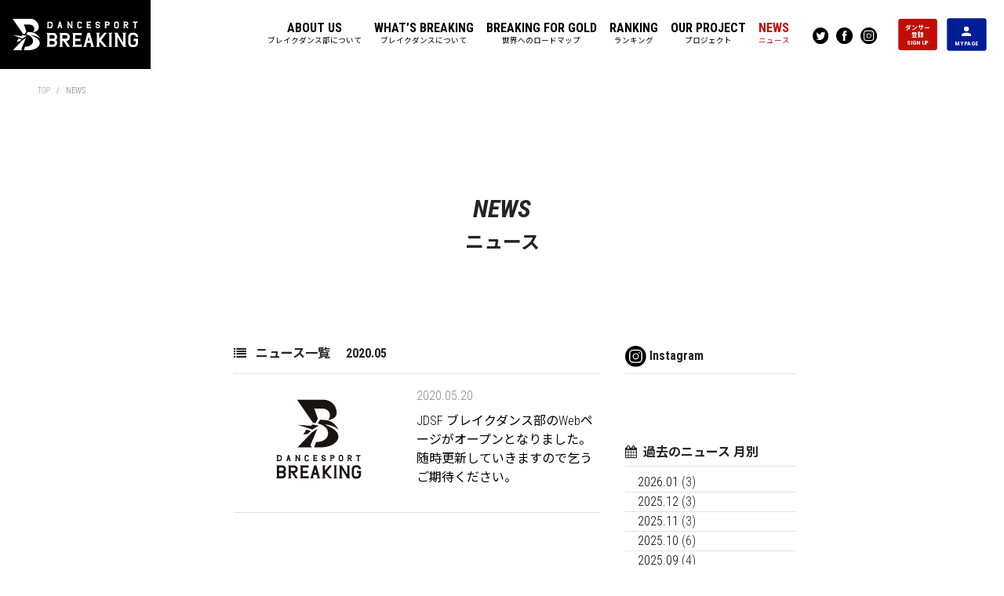

--- FILE ---
content_type: text/html; charset=UTF-8
request_url: https://breaking.jdsf.jp/2020/05/?post_type=news
body_size: 10989
content:
<!DOCTYPE html>
<html lang="ja">
<head>
    <meta charset="utf-8">
    
    <meta charset="utf-8">
    <meta name="viewport" content="width=device-width, initial-scale=1, shrink-to-fit=no">
    <link rel="shortcut icon" href="https://breaking.jdsf.jp/wp/wp-content/themes/jdsf/images/jdsf.ico" />
    <!-- <link href="https://fonts.googleapis.com/css2?family=Noto+Sans+JP:wght@400;900&display=swap" rel="stylesheet"> -->
    <link href="https://fonts.googleapis.com/css2?family=Noto+Sans+JP:wght@100;300;400;500;700;900&display=swap" rel="stylesheet" defer >
    <link href="https://fonts.googleapis.com/css2?family=Roboto+Condensed:ital,wght@0,300;0,700;1,700&display=swap" rel="stylesheet" defer >
    <link rel="stylesheet" href="https://stackpath.bootstrapcdn.com/bootstrap/4.3.1/css/bootstrap.min.css" integrity="sha384-ggOyR0iXCbMQv3Xipma34MD+dH/1fQ784/j6cY/iJTQUOhcWr7x9JvoRxT2MZw1T" crossorigin="anonymous" defer >
    <link href="https://stackpath.bootstrapcdn.com/font-awesome/4.7.0/css/font-awesome.min.css" rel="stylesheet" integrity="sha384-wvfXpqpZZVQGK6TAh5PVlGOfQNHSoD2xbE+QkPxCAFlNEevoEH3Sl0sibVcOQVnN" crossorigin="anonymous" defer >
    <link rel="stylesheet" href="https://breaking.jdsf.jp/wp/wp-content/themes/jdsf/css/animate.css" defer>
    <link rel="stylesheet" href="https://breaking.jdsf.jp/wp/wp-content/themes/jdsf/css/main2.css" defer>
    

    
		<!-- All in One SEO 4.8.2 - aioseo.com -->
		<title>5月, 2020 | JDSF BREAKING｜日本ダンス連盟ブレイクダンス部公式サイト</title>
	<meta name="robots" content="noindex, max-snippet:-1, max-image-preview:large, max-video-preview:-1" />
	<meta name="google-site-verification" content="72Rsm32sKZBNMUf77_8qn_beBkDR20hrhXXMJUPeSS0" />
	<link rel="canonical" href="https://breaking.jdsf.jp/2020/05/" />
	<meta name="generator" content="All in One SEO (AIOSEO) 4.8.2" />
		<meta property="og:locale" content="ja_JP" />
		<meta property="og:site_name" content="JDSF BREAKING｜日本ダンス連盟ブレイクダンス部公式サイト" />
		<meta property="og:type" content="website" />
		<meta property="og:title" content="news | JDSF BREAKING｜日本ダンス連盟ブレイクダンス部公式サイト" />
		<meta property="og:url" content="https://breaking.jdsf.jp/2020/05/" />
		<meta property="og:image" content="https://breaking.jdsf.jp/wp/wp-content/uploads/2020/07/DSB-LOGO-A-BLACK-e1594998891378.png" />
		<meta property="og:image:secure_url" content="https://breaking.jdsf.jp/wp/wp-content/uploads/2020/07/DSB-LOGO-A-BLACK-e1594998891378.png" />
		<meta property="og:image:width" content="142" />
		<meta property="og:image:height" content="134" />
		<meta name="twitter:card" content="summary" />
		<meta name="twitter:title" content="news | JDSF BREAKING｜日本ダンス連盟ブレイクダンス部公式サイト" />
		<meta name="twitter:image" content="https://breaking.jdsf.jp/wp/wp-content/uploads/2020/07/DSB-LOGO-A-BLACK-e1594998891378.png" />
		<script type="application/ld+json" class="aioseo-schema">
			{"@context":"https:\/\/schema.org","@graph":[{"@type":"BreadcrumbList","@id":"https:\/\/breaking.jdsf.jp\/2020\/05\/#breadcrumblist","itemListElement":[{"@type":"ListItem","@id":"https:\/\/breaking.jdsf.jp\/#listItem","position":1,"name":"\u5bb6","item":"https:\/\/breaking.jdsf.jp\/","nextItem":{"@type":"ListItem","@id":"https:\/\/breaking.jdsf.jp\/2020\/05\/#listItem","name":"news"}},{"@type":"ListItem","@id":"https:\/\/breaking.jdsf.jp\/2020\/05\/#listItem","position":2,"name":"news","previousItem":{"@type":"ListItem","@id":"https:\/\/breaking.jdsf.jp\/#listItem","name":"\u5bb6"}}]},{"@type":"CollectionPage","@id":"https:\/\/breaking.jdsf.jp\/2020\/05\/#collectionpage","url":"https:\/\/breaking.jdsf.jp\/2020\/05\/","name":"5\u6708, 2020 | JDSF BREAKING\uff5c\u65e5\u672c\u30c0\u30f3\u30b9\u9023\u76df\u30d6\u30ec\u30a4\u30af\u30c0\u30f3\u30b9\u90e8\u516c\u5f0f\u30b5\u30a4\u30c8","inLanguage":"ja","isPartOf":{"@id":"https:\/\/breaking.jdsf.jp\/#website"},"breadcrumb":{"@id":"https:\/\/breaking.jdsf.jp\/2020\/05\/#breadcrumblist"}},{"@type":"Organization","@id":"https:\/\/breaking.jdsf.jp\/#organization","name":"JDSF BREAKING\uff5c\u65e5\u672c\u30c0\u30f3\u30b9\u9023\u76df\u30d6\u30ec\u30a4\u30af\u30c0\u30f3\u30b9\u90e8\u516c\u5f0f\u30b5\u30a4\u30c8","description":"Just another WordPress site","url":"https:\/\/breaking.jdsf.jp\/"},{"@type":"WebSite","@id":"https:\/\/breaking.jdsf.jp\/#website","url":"https:\/\/breaking.jdsf.jp\/","name":"JDSF BREAKING\uff5c\u65e5\u672c\u30c0\u30f3\u30b9\u9023\u76df\u30d6\u30ec\u30a4\u30af\u30c0\u30f3\u30b9\u90e8\u516c\u5f0f\u30b5\u30a4\u30c8","description":"Just another WordPress site","inLanguage":"ja","publisher":{"@id":"https:\/\/breaking.jdsf.jp\/#organization"}}]}
		</script>
		<!-- All in One SEO -->

<link rel='dns-prefetch' href='//www.googletagmanager.com' />
<link rel='dns-prefetch' href='//maxcdn.bootstrapcdn.com' />
<link rel="alternate" type="application/rss+xml" title="JDSF BREAKING｜日本ダンス連盟ブレイクダンス部公式サイト &raquo; news フィード" href="https://breaking.jdsf.jp/news_archive/feed/" />
<script type="text/javascript">
window._wpemojiSettings = {"baseUrl":"https:\/\/s.w.org\/images\/core\/emoji\/14.0.0\/72x72\/","ext":".png","svgUrl":"https:\/\/s.w.org\/images\/core\/emoji\/14.0.0\/svg\/","svgExt":".svg","source":{"concatemoji":"https:\/\/breaking.jdsf.jp\/wp\/wp-includes\/js\/wp-emoji-release.min.js?ver=6.2.8"}};
/*! This file is auto-generated */
!function(e,a,t){var n,r,o,i=a.createElement("canvas"),p=i.getContext&&i.getContext("2d");function s(e,t){p.clearRect(0,0,i.width,i.height),p.fillText(e,0,0);e=i.toDataURL();return p.clearRect(0,0,i.width,i.height),p.fillText(t,0,0),e===i.toDataURL()}function c(e){var t=a.createElement("script");t.src=e,t.defer=t.type="text/javascript",a.getElementsByTagName("head")[0].appendChild(t)}for(o=Array("flag","emoji"),t.supports={everything:!0,everythingExceptFlag:!0},r=0;r<o.length;r++)t.supports[o[r]]=function(e){if(p&&p.fillText)switch(p.textBaseline="top",p.font="600 32px Arial",e){case"flag":return s("\ud83c\udff3\ufe0f\u200d\u26a7\ufe0f","\ud83c\udff3\ufe0f\u200b\u26a7\ufe0f")?!1:!s("\ud83c\uddfa\ud83c\uddf3","\ud83c\uddfa\u200b\ud83c\uddf3")&&!s("\ud83c\udff4\udb40\udc67\udb40\udc62\udb40\udc65\udb40\udc6e\udb40\udc67\udb40\udc7f","\ud83c\udff4\u200b\udb40\udc67\u200b\udb40\udc62\u200b\udb40\udc65\u200b\udb40\udc6e\u200b\udb40\udc67\u200b\udb40\udc7f");case"emoji":return!s("\ud83e\udef1\ud83c\udffb\u200d\ud83e\udef2\ud83c\udfff","\ud83e\udef1\ud83c\udffb\u200b\ud83e\udef2\ud83c\udfff")}return!1}(o[r]),t.supports.everything=t.supports.everything&&t.supports[o[r]],"flag"!==o[r]&&(t.supports.everythingExceptFlag=t.supports.everythingExceptFlag&&t.supports[o[r]]);t.supports.everythingExceptFlag=t.supports.everythingExceptFlag&&!t.supports.flag,t.DOMReady=!1,t.readyCallback=function(){t.DOMReady=!0},t.supports.everything||(n=function(){t.readyCallback()},a.addEventListener?(a.addEventListener("DOMContentLoaded",n,!1),e.addEventListener("load",n,!1)):(e.attachEvent("onload",n),a.attachEvent("onreadystatechange",function(){"complete"===a.readyState&&t.readyCallback()})),(e=t.source||{}).concatemoji?c(e.concatemoji):e.wpemoji&&e.twemoji&&(c(e.twemoji),c(e.wpemoji)))}(window,document,window._wpemojiSettings);
</script>
<style type="text/css">
img.wp-smiley,
img.emoji {
	display: inline !important;
	border: none !important;
	box-shadow: none !important;
	height: 1em !important;
	width: 1em !important;
	margin: 0 0.07em !important;
	vertical-align: -0.1em !important;
	background: none !important;
	padding: 0 !important;
}
</style>
	<link rel='stylesheet' id='sbi_styles-css' href='https://breaking.jdsf.jp/wp/wp-content/plugins/instagram-feed/css/sbi-styles.min.css?ver=6.9.0' type='text/css' media='all' />
<link rel='stylesheet' id='wp-block-library-css' href='https://breaking.jdsf.jp/wp/wp-includes/css/dist/block-library/style.min.css?ver=6.2.8' type='text/css' media='all' />
<link rel='stylesheet' id='classic-theme-styles-css' href='https://breaking.jdsf.jp/wp/wp-includes/css/classic-themes.min.css?ver=6.2.8' type='text/css' media='all' />
<style id='global-styles-inline-css' type='text/css'>
body{--wp--preset--color--black: #000000;--wp--preset--color--cyan-bluish-gray: #abb8c3;--wp--preset--color--white: #ffffff;--wp--preset--color--pale-pink: #f78da7;--wp--preset--color--vivid-red: #cf2e2e;--wp--preset--color--luminous-vivid-orange: #ff6900;--wp--preset--color--luminous-vivid-amber: #fcb900;--wp--preset--color--light-green-cyan: #7bdcb5;--wp--preset--color--vivid-green-cyan: #00d084;--wp--preset--color--pale-cyan-blue: #8ed1fc;--wp--preset--color--vivid-cyan-blue: #0693e3;--wp--preset--color--vivid-purple: #9b51e0;--wp--preset--gradient--vivid-cyan-blue-to-vivid-purple: linear-gradient(135deg,rgba(6,147,227,1) 0%,rgb(155,81,224) 100%);--wp--preset--gradient--light-green-cyan-to-vivid-green-cyan: linear-gradient(135deg,rgb(122,220,180) 0%,rgb(0,208,130) 100%);--wp--preset--gradient--luminous-vivid-amber-to-luminous-vivid-orange: linear-gradient(135deg,rgba(252,185,0,1) 0%,rgba(255,105,0,1) 100%);--wp--preset--gradient--luminous-vivid-orange-to-vivid-red: linear-gradient(135deg,rgba(255,105,0,1) 0%,rgb(207,46,46) 100%);--wp--preset--gradient--very-light-gray-to-cyan-bluish-gray: linear-gradient(135deg,rgb(238,238,238) 0%,rgb(169,184,195) 100%);--wp--preset--gradient--cool-to-warm-spectrum: linear-gradient(135deg,rgb(74,234,220) 0%,rgb(151,120,209) 20%,rgb(207,42,186) 40%,rgb(238,44,130) 60%,rgb(251,105,98) 80%,rgb(254,248,76) 100%);--wp--preset--gradient--blush-light-purple: linear-gradient(135deg,rgb(255,206,236) 0%,rgb(152,150,240) 100%);--wp--preset--gradient--blush-bordeaux: linear-gradient(135deg,rgb(254,205,165) 0%,rgb(254,45,45) 50%,rgb(107,0,62) 100%);--wp--preset--gradient--luminous-dusk: linear-gradient(135deg,rgb(255,203,112) 0%,rgb(199,81,192) 50%,rgb(65,88,208) 100%);--wp--preset--gradient--pale-ocean: linear-gradient(135deg,rgb(255,245,203) 0%,rgb(182,227,212) 50%,rgb(51,167,181) 100%);--wp--preset--gradient--electric-grass: linear-gradient(135deg,rgb(202,248,128) 0%,rgb(113,206,126) 100%);--wp--preset--gradient--midnight: linear-gradient(135deg,rgb(2,3,129) 0%,rgb(40,116,252) 100%);--wp--preset--duotone--dark-grayscale: url('#wp-duotone-dark-grayscale');--wp--preset--duotone--grayscale: url('#wp-duotone-grayscale');--wp--preset--duotone--purple-yellow: url('#wp-duotone-purple-yellow');--wp--preset--duotone--blue-red: url('#wp-duotone-blue-red');--wp--preset--duotone--midnight: url('#wp-duotone-midnight');--wp--preset--duotone--magenta-yellow: url('#wp-duotone-magenta-yellow');--wp--preset--duotone--purple-green: url('#wp-duotone-purple-green');--wp--preset--duotone--blue-orange: url('#wp-duotone-blue-orange');--wp--preset--font-size--small: 13px;--wp--preset--font-size--medium: 20px;--wp--preset--font-size--large: 36px;--wp--preset--font-size--x-large: 42px;--wp--preset--spacing--20: 0.44rem;--wp--preset--spacing--30: 0.67rem;--wp--preset--spacing--40: 1rem;--wp--preset--spacing--50: 1.5rem;--wp--preset--spacing--60: 2.25rem;--wp--preset--spacing--70: 3.38rem;--wp--preset--spacing--80: 5.06rem;--wp--preset--shadow--natural: 6px 6px 9px rgba(0, 0, 0, 0.2);--wp--preset--shadow--deep: 12px 12px 50px rgba(0, 0, 0, 0.4);--wp--preset--shadow--sharp: 6px 6px 0px rgba(0, 0, 0, 0.2);--wp--preset--shadow--outlined: 6px 6px 0px -3px rgba(255, 255, 255, 1), 6px 6px rgba(0, 0, 0, 1);--wp--preset--shadow--crisp: 6px 6px 0px rgba(0, 0, 0, 1);}:where(.is-layout-flex){gap: 0.5em;}body .is-layout-flow > .alignleft{float: left;margin-inline-start: 0;margin-inline-end: 2em;}body .is-layout-flow > .alignright{float: right;margin-inline-start: 2em;margin-inline-end: 0;}body .is-layout-flow > .aligncenter{margin-left: auto !important;margin-right: auto !important;}body .is-layout-constrained > .alignleft{float: left;margin-inline-start: 0;margin-inline-end: 2em;}body .is-layout-constrained > .alignright{float: right;margin-inline-start: 2em;margin-inline-end: 0;}body .is-layout-constrained > .aligncenter{margin-left: auto !important;margin-right: auto !important;}body .is-layout-constrained > :where(:not(.alignleft):not(.alignright):not(.alignfull)){max-width: var(--wp--style--global--content-size);margin-left: auto !important;margin-right: auto !important;}body .is-layout-constrained > .alignwide{max-width: var(--wp--style--global--wide-size);}body .is-layout-flex{display: flex;}body .is-layout-flex{flex-wrap: wrap;align-items: center;}body .is-layout-flex > *{margin: 0;}:where(.wp-block-columns.is-layout-flex){gap: 2em;}.has-black-color{color: var(--wp--preset--color--black) !important;}.has-cyan-bluish-gray-color{color: var(--wp--preset--color--cyan-bluish-gray) !important;}.has-white-color{color: var(--wp--preset--color--white) !important;}.has-pale-pink-color{color: var(--wp--preset--color--pale-pink) !important;}.has-vivid-red-color{color: var(--wp--preset--color--vivid-red) !important;}.has-luminous-vivid-orange-color{color: var(--wp--preset--color--luminous-vivid-orange) !important;}.has-luminous-vivid-amber-color{color: var(--wp--preset--color--luminous-vivid-amber) !important;}.has-light-green-cyan-color{color: var(--wp--preset--color--light-green-cyan) !important;}.has-vivid-green-cyan-color{color: var(--wp--preset--color--vivid-green-cyan) !important;}.has-pale-cyan-blue-color{color: var(--wp--preset--color--pale-cyan-blue) !important;}.has-vivid-cyan-blue-color{color: var(--wp--preset--color--vivid-cyan-blue) !important;}.has-vivid-purple-color{color: var(--wp--preset--color--vivid-purple) !important;}.has-black-background-color{background-color: var(--wp--preset--color--black) !important;}.has-cyan-bluish-gray-background-color{background-color: var(--wp--preset--color--cyan-bluish-gray) !important;}.has-white-background-color{background-color: var(--wp--preset--color--white) !important;}.has-pale-pink-background-color{background-color: var(--wp--preset--color--pale-pink) !important;}.has-vivid-red-background-color{background-color: var(--wp--preset--color--vivid-red) !important;}.has-luminous-vivid-orange-background-color{background-color: var(--wp--preset--color--luminous-vivid-orange) !important;}.has-luminous-vivid-amber-background-color{background-color: var(--wp--preset--color--luminous-vivid-amber) !important;}.has-light-green-cyan-background-color{background-color: var(--wp--preset--color--light-green-cyan) !important;}.has-vivid-green-cyan-background-color{background-color: var(--wp--preset--color--vivid-green-cyan) !important;}.has-pale-cyan-blue-background-color{background-color: var(--wp--preset--color--pale-cyan-blue) !important;}.has-vivid-cyan-blue-background-color{background-color: var(--wp--preset--color--vivid-cyan-blue) !important;}.has-vivid-purple-background-color{background-color: var(--wp--preset--color--vivid-purple) !important;}.has-black-border-color{border-color: var(--wp--preset--color--black) !important;}.has-cyan-bluish-gray-border-color{border-color: var(--wp--preset--color--cyan-bluish-gray) !important;}.has-white-border-color{border-color: var(--wp--preset--color--white) !important;}.has-pale-pink-border-color{border-color: var(--wp--preset--color--pale-pink) !important;}.has-vivid-red-border-color{border-color: var(--wp--preset--color--vivid-red) !important;}.has-luminous-vivid-orange-border-color{border-color: var(--wp--preset--color--luminous-vivid-orange) !important;}.has-luminous-vivid-amber-border-color{border-color: var(--wp--preset--color--luminous-vivid-amber) !important;}.has-light-green-cyan-border-color{border-color: var(--wp--preset--color--light-green-cyan) !important;}.has-vivid-green-cyan-border-color{border-color: var(--wp--preset--color--vivid-green-cyan) !important;}.has-pale-cyan-blue-border-color{border-color: var(--wp--preset--color--pale-cyan-blue) !important;}.has-vivid-cyan-blue-border-color{border-color: var(--wp--preset--color--vivid-cyan-blue) !important;}.has-vivid-purple-border-color{border-color: var(--wp--preset--color--vivid-purple) !important;}.has-vivid-cyan-blue-to-vivid-purple-gradient-background{background: var(--wp--preset--gradient--vivid-cyan-blue-to-vivid-purple) !important;}.has-light-green-cyan-to-vivid-green-cyan-gradient-background{background: var(--wp--preset--gradient--light-green-cyan-to-vivid-green-cyan) !important;}.has-luminous-vivid-amber-to-luminous-vivid-orange-gradient-background{background: var(--wp--preset--gradient--luminous-vivid-amber-to-luminous-vivid-orange) !important;}.has-luminous-vivid-orange-to-vivid-red-gradient-background{background: var(--wp--preset--gradient--luminous-vivid-orange-to-vivid-red) !important;}.has-very-light-gray-to-cyan-bluish-gray-gradient-background{background: var(--wp--preset--gradient--very-light-gray-to-cyan-bluish-gray) !important;}.has-cool-to-warm-spectrum-gradient-background{background: var(--wp--preset--gradient--cool-to-warm-spectrum) !important;}.has-blush-light-purple-gradient-background{background: var(--wp--preset--gradient--blush-light-purple) !important;}.has-blush-bordeaux-gradient-background{background: var(--wp--preset--gradient--blush-bordeaux) !important;}.has-luminous-dusk-gradient-background{background: var(--wp--preset--gradient--luminous-dusk) !important;}.has-pale-ocean-gradient-background{background: var(--wp--preset--gradient--pale-ocean) !important;}.has-electric-grass-gradient-background{background: var(--wp--preset--gradient--electric-grass) !important;}.has-midnight-gradient-background{background: var(--wp--preset--gradient--midnight) !important;}.has-small-font-size{font-size: var(--wp--preset--font-size--small) !important;}.has-medium-font-size{font-size: var(--wp--preset--font-size--medium) !important;}.has-large-font-size{font-size: var(--wp--preset--font-size--large) !important;}.has-x-large-font-size{font-size: var(--wp--preset--font-size--x-large) !important;}
.wp-block-navigation a:where(:not(.wp-element-button)){color: inherit;}
:where(.wp-block-columns.is-layout-flex){gap: 2em;}
.wp-block-pullquote{font-size: 1.5em;line-height: 1.6;}
</style>
<link rel='stylesheet' id='contact-form-7-css' href='https://breaking.jdsf.jp/wp/wp-content/plugins/contact-form-7/includes/css/styles.css?ver=5.1.7' type='text/css' media='all' />
<link rel='stylesheet' id='ctf_styles-css' href='https://breaking.jdsf.jp/wp/wp-content/plugins/custom-twitter-feeds/css/ctf-styles.min.css?ver=2.3.0' type='text/css' media='all' />
<link rel='stylesheet' id='cff-css' href='https://breaking.jdsf.jp/wp/wp-content/plugins/custom-facebook-feed/assets/css/cff-style.min.css?ver=4.3.0' type='text/css' media='all' />
<link rel='stylesheet' id='sb-font-awesome-css' href='https://maxcdn.bootstrapcdn.com/font-awesome/4.7.0/css/font-awesome.min.css?ver=6.2.8' type='text/css' media='all' />
<link rel='stylesheet' id='tablepress-default-css' href='https://breaking.jdsf.jp/wp/wp-content/plugins/tablepress/css/build/default.css?ver=3.1.2' type='text/css' media='all' />
<script type='text/javascript' src='https://breaking.jdsf.jp/wp/wp-includes/js/jquery/jquery.min.js?ver=3.6.4' id='jquery-core-js'></script>
<script type='text/javascript' src='https://breaking.jdsf.jp/wp/wp-includes/js/jquery/jquery-migrate.min.js?ver=3.4.0' id='jquery-migrate-js'></script>

<!-- Site Kit によって追加された Google タグ（gtag.js）スニペット -->

<!-- Google アナリティクス スニペット (Site Kit が追加) -->
<script type='text/javascript' src='https://www.googletagmanager.com/gtag/js?id=G-N5CVFRF1P7' id='google_gtagjs-js' async></script>
<script type='text/javascript' id='google_gtagjs-js-after'>
window.dataLayer = window.dataLayer || [];function gtag(){dataLayer.push(arguments);}
gtag("set","linker",{"domains":["breaking.jdsf.jp"]});
gtag("js", new Date());
gtag("set", "developer_id.dZTNiMT", true);
gtag("config", "G-N5CVFRF1P7");
</script>

<!-- Site Kit によって追加された終了 Google タグ（gtag.js）スニペット -->
<link rel="https://api.w.org/" href="https://breaking.jdsf.jp/wp-json/" /><link rel="EditURI" type="application/rsd+xml" title="RSD" href="https://breaking.jdsf.jp/wp/xmlrpc.php?rsd" />
<link rel="wlwmanifest" type="application/wlwmanifest+xml" href="https://breaking.jdsf.jp/wp/wp-includes/wlwmanifest.xml" />
<meta name="generator" content="WordPress 6.2.8" />
<meta name="generator" content="Site Kit by Google 1.152.1" /></head>
<body data-rsssl=1>
    <nav class="navbar navbar-expand-md sticky-top text-black bg-light p-0 navbar-light">
        <a href="/" class="navbar-brand py-0"><img src="https://breaking.jdsf.jp/wp/wp-content/themes/jdsf/images/DSB-LOGO-C-WHITE.svg"  alt="ロゴ画像"></a>
        <!-- <div class="collapse navbar-collapse" id="navbarNavDropdown" style="flex-grow: 0 !important;"> -->
        <div class="collapse navbar-collapse justify-content-end" id="navbarNavDropdown">
            <ul class="navbar-nav text-center">
                <li class="nav-item dropdown px-2">
                    <a class="nav-link dropdown-toggle p-0" id="navbar-about-us" role="button" data-toggle="dropdown" aria-haspopup="true" aria-expanded="false">
                        <span class="font-weight-bold">ABOUT US</span>
                        <br>
                        <p class="text-small m-0">ブレイクダンス部について</p>
                    </a>
                    <div class="dropdown-menu p-md-0" aria-labelledby="navbar-about-us" style="left: -.5rem;">
                        <a href="/about" class="dropdown-item text-center no-border" id="navbar-about-us-child">
                            <span class="font-weight-bold">ABOUT US</span>
                            <br>
                            <p class="text-small m-0">ブレイクダンス部について</p>
                        </a>
                        <a href="/bcl" class="dropdown-item text-center" id="navbar-bcl">
                            <span class="font-weight-bold">BCL</span>
                            <br>
                            <p class="text-small m-0">ブレイキンコミュニティーリーダー</p>
                        </a>
                    </div>
                </li>
                <li class="nav-item dropdown px-2">
                    <a class="nav-link dropdown-toggle p-0" id="navbar-whats-breaking" role="button" data-toggle="dropdown" aria-haspopup="true" aria-expanded="false">
                        <span class="font-weight-bold">WHAT’S BREAKING</span>
                        <br>
                        <p class="text-small m-0">ブレイクダンスについて</p>
                    </a>
                    <div class="dropdown-menu p-md-0" aria-labelledby="navbar-whats-breaking" style="left: -.5rem;">
                        <a href="/whats-breaking" class="dropdown-item text-center no-border" id="navbar-whats-breaking-child">
                            <span class="font-weight-bold">WHAT’S BREAKING</span>
                            <br>
                            <p class="text-small m-0">ブレイクダンスについて</p>
                        </a>
                        <a href="/judgement-system" class="dropdown-item text-center" id="navbar-judgement-system">
                            <span class="font-weight-bold">JUDGEMENT SYSTEM</span>
                            <br>
                            <p class="text-small m-0">ジャッジメントシステム</p>
                        </a>
                    </div>
                </li>
                <li class="nav-item dropdown px-2">
                    <a class="nav-link dropdown-toggle p-0" id="navbar-breakin-for-gold" role="button" data-toggle="dropdown" aria-haspopup="true" aria-expanded="false">
                        <span class="font-weight-bold">BREAKING FOR GOLD</span>
                        <br>
                        <p class="text-small m-0">世界へのロードマップ</p>
                    </a>
                    <div class="dropdown-menu p-md-0" aria-labelledby="navbar-breakin-gold">
                        <a href="/breaking-for-gold" class="dropdown-item text-center no-border" id="navbar-breakin-for-gold-child">
                            <span class="font-weight-bold">BREAKING FOR GOLD</span>
                            <br>
                            <p class="text-small m-0">世界へのロードマップ</p>
                        </a>
                        <a href="/schedule" class="dropdown-item text-center no-border" id="navbar-event-schedule">
                            <span class="font-weight-bold">EVENT SCHEDULE</span>
                            <br>
                            <p class="text-small m-0">大会・イベントスケジュール</p>
                        </a>
                        <a href="/q-and-a" class="dropdown-item text-center" id="navbar-q-and-a">
                            <span class="font-weight-bold">Q & A</span>
                            <br>
                            <p class="text-small m-0">よくある質問</p>
                        </a>
                    </div>
                </li>
                <li class="nav-item px-2">
                    <a href="/ranking2023" class="nav-link p-md-0" id="navbar-ranking">
                        <span class="font-weight-bold">RANKING</span>
                        <br>
                        <p class="text-small m-0">ランキング</p>
                    </a>
                </li>
                <li class="nav-item px-2">
                    <a href="/our-project" class="nav-link p-md-0" id="navbar-our-project">
                        <span class="font-weight-bold">OUR PROJECT</span>
                        <br>
                        <p class="text-small m-0">プロジェクト</p>
                    </a>
                </li>
                <li class="nav-item px-2">
                    <a href="/news_archive" class="nav-link p-md-0" id="navbar-news">
                        <span class="font-weight-bold">NEWS</span>
                        <br>
                        <p class="text-small m-0">ニュース</p>
                    </a>
                </li>
            </ul>
            <form class="form-inline justify-content-center pl-md-3" id="header-social-icons">
                <a href="https://mobile.twitter.com/jdsf_breaking?lang=ja" target="_blank" class="btn btn-lg px-1">
                    <picture>
                        <source media="(max-width: 768px)" srcset="https://breaking.jdsf.jp/wp/wp-content/themes/jdsf/images/twitter_white.svg">
                        <img src="https://breaking.jdsf.jp/wp/wp-content/themes/jdsf/images/twitter.svg"  alt="tiwitter画像">
                    </picture>
                </a>
                <a href="https://www.facebook.com/JapanDanceSport/" target="_blank" class="btn btn-lg px-md-1 px-4">
                    <picture>
                        <source media="(max-width: 768px)" srcset="https://breaking.jdsf.jp/wp/wp-content/themes/jdsf/images/facebook_white.svg">
                        <img src="https://breaking.jdsf.jp/wp/wp-content/themes/jdsf/images/facebook.svg"  alt="facebook画像">
                    </picture>
                </a>
                <a href="https://instagram.com/jdsf_breaking?igshid=k1pzytsr3zf" target="_blank" class="btn btn-lg px-1">
                    <picture>
                        <source media="(max-width: 768px)" srcset="https://breaking.jdsf.jp/wp/wp-content/themes/jdsf/images/instagram_white.svg">
                        <img src="https://breaking.jdsf.jp/wp/wp-content/themes/jdsf/images/instagram.svg"  alt="instagram画像">
                    </picture>
                </a>
            </form>
        </div>
        <form class="form-inline px-md-3" id="miit-link">
            <a href="https://miitus.jp/t/dsbreaking/registration/" target="_blank" class="btn btn-danger font-weight-bold text-white" id="sign-up-button">
                ダンサー
                <br>
                登録
                <br>
                SIGN UP
            </a>
            <a href="https://miitus.jp/t/dsbreaking" target="_blank" class="btn btn-primary font-weight-bold text-white" id="my-page-button">
                <img src="https://breaking.jdsf.jp/wp/wp-content/themes/jdsf/images/ionic-md-person.svg"  alt="instagram画像">
                <br>
                MY PAGE
            </a>
        </form>
        <button class="navbar-toggler mr-3" type="button" data-toggle="collapse" data-target="#navbarNavDropdown" aria-controls="navbarNavDropdown" aria-expanded="false" aria-label="Toggle navigation">
            <span class="navbar-toggler-icon"></span>
            <span class="navbar-toggler-icon"></span>
            <span class="navbar-toggler-icon"></span>
        </button>
    </nav>
    <div id="main-container" class="container-fluid px-0"><div class="row mt-md-2">
    <div class="col-12 ml-md-5">
        <nav aria-label="パンくずリスト">
            <ol class="breadcrumb pl-0">
                <li class="breadcrumb-item"><a href="/">TOP</a></li>
                <li class="breadcrumb-item active" aria-current="page">NEWS</li>
            </ol>
        </nav>
    </div>
</div>
<div class="row py-5 my-5">
    <div class="col-12 text-center">
        <h2 class="font-italic">NEWS</h2>
        <h4 class="font-not font-weight-bold">ニュース</h4>
    </div>
</div>

<div class="news-container row">
    <div class="offset-md-3 col-md-4 px-0 mr-md-5">
        <div class="row my-3 pb-2 px-0 mx-sp-3 border-bottom">
            <h6>
                <i class="fa fa-list mr-2" aria-hidden="true"></i>
                ニュース一覧　
                2020.05            </h6>
        </div>
                    <a href="https://breaking.jdsf.jp/news/jdsf-%e3%83%96%e3%83%ac%e3%82%a4%e3%82%af%e3%83%80%e3%83%b3%e3%82%b9%e9%83%a8%e3%81%aeweb%e3%83%9a%e3%83%bc%e3%82%b8%e3%81%8c%e3%82%aa%e3%83%bc%e3%83%97%e3%83%b3%e3%81%a8%e3%81%aa%e3%82%8a%e3%81%be/" class="row mb-3 px-0 mx-sp-3 border-bottom">
                <div class="col-md-6 text-center mb-md-3 pl-md-0 px-0 pr-md-3">
                    <img width="142" height="134" src="https://breaking.jdsf.jp/wp/wp-content/uploads/2020/07/DSB-LOGO-A-BLACK-e1594998891378.png" class="attachment-post-thumbnail size-post-thumbnail wp-post-image" alt="公募" decoding="async" loading="lazy" />                </div>
                <div class="col-md-6 mb-3 pr-md-0 px-0 mt-3 mt-md-0">
                    <p class="post-date mb-2">2020.05.20</p>
                    <p class="text-black">JDSF ブレイクダンス部のWebページがオープンとなりました。随時更新していきますので乞うご期待ください。</p>
                </div>
            </a>
        
        
        
    </div>
    <div id="instagram-feed" class="col-md-2 px-md-0">
        <h6 class="mt-3 pb-2 border-bottom">
            <img src="https://breaking.jdsf.jp/wp/wp-content/themes/jdsf/images/instagram.svg"  alt="instagram画像">
            Instagram
        </h6>
        
<div id="sb_instagram"  class="sbi sbi_mob_col_9 sbi_tab_col_9 sbi_col_3" style="padding-bottom: 10px; background-color: rgb(0,0,0); width: 100%; height: 100%;"	 data-feedid="sbi_4262601407095237#12"  data-res="auto" data-cols="3" data-colsmobile="9" data-colstablet="9" data-num="12" data-nummobile="" data-item-padding="5"	 data-shortcode-atts="{&quot;num&quot;:&quot;12&quot;,&quot;cols&quot;:&quot;3&quot;}"  data-postid="180" data-locatornonce="01636571ed" data-imageaspectratio="1:1" data-sbi-flags="favorLocal">
	
	<div id="sbi_images"  style="gap: 10px;">
			</div>

	<div id="sbi_load" >

	
	
</div>
		<span class="sbi_resized_image_data" data-feed-id="sbi_4262601407095237#12"
		  data-resized="[]">
	</span>
	</div>

        <h6 class="mt-5 pb-2 border-bottom"><i class="fa fa-calendar mr-2" aria-hidden="true"></i>過去のニュース 月別</h6>
        <ul class="monthly-list mb-5">
            	<li><a href='https://breaking.jdsf.jp/2026/01/?post_type=news'>2026.01</a>&nbsp;(3)</li>
	<li><a href='https://breaking.jdsf.jp/2025/12/?post_type=news'>2025.12</a>&nbsp;(3)</li>
	<li><a href='https://breaking.jdsf.jp/2025/11/?post_type=news'>2025.11</a>&nbsp;(3)</li>
	<li><a href='https://breaking.jdsf.jp/2025/10/?post_type=news'>2025.10</a>&nbsp;(6)</li>
	<li><a href='https://breaking.jdsf.jp/2025/09/?post_type=news'>2025.09</a>&nbsp;(4)</li>
	<li><a href='https://breaking.jdsf.jp/2025/08/?post_type=news'>2025.08</a>&nbsp;(3)</li>
	<li><a href='https://breaking.jdsf.jp/2025/07/?post_type=news'>2025.07</a>&nbsp;(3)</li>
	<li><a href='https://breaking.jdsf.jp/2025/06/?post_type=news'>2025.06</a>&nbsp;(4)</li>
	<li><a href='https://breaking.jdsf.jp/2025/05/?post_type=news'>2025.05</a>&nbsp;(4)</li>
	<li><a href='https://breaking.jdsf.jp/2025/04/?post_type=news'>2025.04</a>&nbsp;(2)</li>
	<li><a href='https://breaking.jdsf.jp/2025/02/?post_type=news'>2025.02</a>&nbsp;(1)</li>
	<li><a href='https://breaking.jdsf.jp/2024/12/?post_type=news'>2024.12</a>&nbsp;(2)</li>
	<li><a href='https://breaking.jdsf.jp/2024/10/?post_type=news'>2024.10</a>&nbsp;(3)</li>
	<li><a href='https://breaking.jdsf.jp/2024/09/?post_type=news'>2024.09</a>&nbsp;(2)</li>
	<li><a href='https://breaking.jdsf.jp/2024/08/?post_type=news'>2024.08</a>&nbsp;(3)</li>
	<li><a href='https://breaking.jdsf.jp/2024/07/?post_type=news'>2024.07</a>&nbsp;(2)</li>
	<li><a href='https://breaking.jdsf.jp/2024/06/?post_type=news'>2024.06</a>&nbsp;(2)</li>
	<li><a href='https://breaking.jdsf.jp/2024/05/?post_type=news'>2024.05</a>&nbsp;(2)</li>
	<li><a href='https://breaking.jdsf.jp/2024/04/?post_type=news'>2024.04</a>&nbsp;(2)</li>
	<li><a href='https://breaking.jdsf.jp/2024/01/?post_type=news'>2024.01</a>&nbsp;(2)</li>
	<li><a href='https://breaking.jdsf.jp/2023/12/?post_type=news'>2023.12</a>&nbsp;(4)</li>
	<li><a href='https://breaking.jdsf.jp/2023/10/?post_type=news'>2023.10</a>&nbsp;(2)</li>
	<li><a href='https://breaking.jdsf.jp/2023/09/?post_type=news'>2023.09</a>&nbsp;(2)</li>
	<li><a href='https://breaking.jdsf.jp/2023/07/?post_type=news'>2023.07</a>&nbsp;(2)</li>
	<li><a href='https://breaking.jdsf.jp/2023/05/?post_type=news'>2023.05</a>&nbsp;(1)</li>
	<li><a href='https://breaking.jdsf.jp/2023/04/?post_type=news'>2023.04</a>&nbsp;(3)</li>
	<li><a href='https://breaking.jdsf.jp/2023/03/?post_type=news'>2023.03</a>&nbsp;(1)</li>
	<li><a href='https://breaking.jdsf.jp/2023/02/?post_type=news'>2023.02</a>&nbsp;(2)</li>
	<li><a href='https://breaking.jdsf.jp/2023/01/?post_type=news'>2023.01</a>&nbsp;(1)</li>
	<li><a href='https://breaking.jdsf.jp/2022/12/?post_type=news'>2022.12</a>&nbsp;(1)</li>
	<li><a href='https://breaking.jdsf.jp/2022/10/?post_type=news'>2022.10</a>&nbsp;(2)</li>
	<li><a href='https://breaking.jdsf.jp/2022/09/?post_type=news'>2022.09</a>&nbsp;(3)</li>
	<li><a href='https://breaking.jdsf.jp/2022/08/?post_type=news'>2022.08</a>&nbsp;(1)</li>
	<li><a href='https://breaking.jdsf.jp/2022/07/?post_type=news'>2022.07</a>&nbsp;(1)</li>
	<li><a href='https://breaking.jdsf.jp/2022/06/?post_type=news'>2022.06</a>&nbsp;(2)</li>
	<li><a href='https://breaking.jdsf.jp/2022/05/?post_type=news'>2022.05</a>&nbsp;(3)</li>
	<li><a href='https://breaking.jdsf.jp/2022/04/?post_type=news'>2022.04</a>&nbsp;(2)</li>
	<li><a href='https://breaking.jdsf.jp/2022/03/?post_type=news'>2022.03</a>&nbsp;(1)</li>
	<li><a href='https://breaking.jdsf.jp/2022/01/?post_type=news'>2022.01</a>&nbsp;(3)</li>
	<li><a href='https://breaking.jdsf.jp/2021/12/?post_type=news'>2021.12</a>&nbsp;(1)</li>
	<li><a href='https://breaking.jdsf.jp/2021/10/?post_type=news'>2021.10</a>&nbsp;(1)</li>
	<li><a href='https://breaking.jdsf.jp/2021/09/?post_type=news'>2021.09</a>&nbsp;(2)</li>
	<li><a href='https://breaking.jdsf.jp/2021/07/?post_type=news'>2021.07</a>&nbsp;(1)</li>
	<li><a href='https://breaking.jdsf.jp/2021/05/?post_type=news'>2021.05</a>&nbsp;(2)</li>
	<li><a href='https://breaking.jdsf.jp/2021/04/?post_type=news'>2021.04</a>&nbsp;(1)</li>
	<li><a href='https://breaking.jdsf.jp/2021/03/?post_type=news'>2021.03</a>&nbsp;(1)</li>
	<li><a href='https://breaking.jdsf.jp/2021/02/?post_type=news'>2021.02</a>&nbsp;(1)</li>
	<li><a href='https://breaking.jdsf.jp/2020/12/?post_type=news'>2020.12</a>&nbsp;(3)</li>
	<li><a href='https://breaking.jdsf.jp/2020/09/?post_type=news'>2020.09</a>&nbsp;(2)</li>
	<li><a href='https://breaking.jdsf.jp/2020/08/?post_type=news'>2020.08</a>&nbsp;(2)</li>
	<li><a href='https://breaking.jdsf.jp/2020/07/?post_type=news'>2020.07</a>&nbsp;(3)</li>
	<li><a href='https://breaking.jdsf.jp/2020/05/?post_type=news' aria-current="page">2020.05</a>&nbsp;(1)</li>
        </ul>
    </div>
</div>

<div class="row py-5  border-top">
    <div class="col-md-12 text-center">
        <a href="/contact" id="skew-fill" class="btn btn-outline-dark font-weight-bold my-5 px-5 pb-2 pt-3" style="line-height: 1rem;">
            CONTACT
            <br>
            <span class="font-weight-light" style="font-size: .6rem;">お問い合わせ</span>
        </a>
    </div>
</div>

            <footer class="footer row bg-black text-white text-center py-5 position-relative">
                <div class="col-12 offset-md-2 col-md-4 d-flex align-items-end order-1 order-md-0 mt-5 mt-md-0">
                    <div class="row">
                        <a href="/" class="col-12 pb-5 mb-4">
                            <img src="https://breaking.jdsf.jp/wp/wp-content/themes/jdsf/images/DSB-LOGO-A-WHITE.svg"  alt="DSB-LOGO-A-WHITE画像" class="img-fluid mx-auto d-block" style="width: 25%;">
                        </a>
                        <a href="http://www.jdsf.or.jp/document/regulations/privacy/" target="_blank" class="col-12 text-white font-weight-light mt-3" style="font-size:.7rem;">プライバシーポリシー</a>
                        <p class="col-12 text-white font-weight-light mt-3" style="font-size:.7rem;">当サイト内で提供されるすべての情報やロゴ、映像や画像などの著作は公益社団法人日本ダンススポーツ連盟に帰属し、無断転載を禁止します</p>
                        <p class="col-12 text-white pt-3 font-weight-light" style="font-size:.6rem;">© Copyright JDSF. All rights reserved.</p>
                    </div>
                </div>
                <div class="col-12 col-md-4 order-0 order-md-1">
                    <div class="row">
                        <div class="col-12">
                            <p class="font-italic">FOLLOW US!</p>
                        </div>
                        <div class="col-12 pb-4">
                            <a href="https://instagram.com/jdsf_breaking?igshid=k1pzytsr3zf" target="_blank" class="btn btn-sm btn-social-icon btn-instagram rounded-circle"><i class="fa fa-instagram"></i></a>
                            <a href="https://www.youtube.com/@jdsfbreaking901" target="_blank" class="btn btn-sm btn-social-icon btn-youtube rounded-circle"><i class="fa fa-youtube"></i></a>
                        </div>
                        <div class="col-12 border-top border-bottom py-4" style="line-height: 1rem;">
                            <a href="/contact" class="text-white font-weight-bold">CONTACT<br><span class="font-weight-light" style="font-size: .6rem;">お問い合わせ</span></a>
                        </div>
                        <ul class="col-12 pt-4" id="footer-outer-link">
                            <li>
                                <a href="http://www.worlddancesport.org" target="_blank" class="text-white font-weight-light position-relative">World DanceSport Federation</a>
                            </li>
                            <li class="my-3">
                                <a href="https://www.breakingforgold.com" target="_blank" class="text-white font-weight-light position-relative">Breaking for Gold</a>
                            </li>
                            <li>
                                <a href="http://www.jdsf.or.jp" target="_blank" class="text-white font-weight-light position-relative">Japan DanceSport Federation</a>
                            </li>
                        </ul>
                    </div>
                </div>
                <a href="#" id="to-top-link" class=""></a>
            </footer>

        </div>
        <!-- /#main-container -->

        <!-- <script src="https://ajax.googleapis.com/ajax/libs/jquery/1.11.0/jquery.min.js" defer ></script> -->
        <script src="https://cdnjs.cloudflare.com/ajax/libs/popper.js/1.14.7/umd/popper.min.js" integrity="sha384-UO2eT0CpHqdSJQ6hJty5KVphtPhzWj9WO1clHTMGa3JDZwrnQq4sF86dIHNDz0W1" crossorigin="anonymous"></script>
        <script src="https://stackpath.bootstrapcdn.com/bootstrap/4.3.1/js/bootstrap.min.js" integrity="sha384-JjSmVgyd0p3pXB1rRibZUAYoIIy6OrQ6VrjIEaFf/nJGzIxFDsf4x0xIM+B07jRM" crossorigin="anonymous"></script>
        <script src="https://breaking.jdsf.jp/wp/wp-content/themes/jdsf/js/parallax.js" defer ></script>
        <script src="https://cdnjs.cloudflare.com/ajax/libs/animejs/2.0.2/anime.min.js" defer ></script>
        <script src="https://breaking.jdsf.jp/wp/wp-content/themes/jdsf/js/main.js" defer ></script>
                    <link rel="stylesheet" href="https://breaking.jdsf.jp/wp/wp-content/themes/jdsf/css/news-archive.css" defer >
        
        <!-- Custom Facebook Feed JS -->
<script type="text/javascript">var cffajaxurl = "https://breaking.jdsf.jp/wp/wp-admin/admin-ajax.php";
var cfflinkhashtags = "true";
</script>
<!-- YouTube Feeds JS -->
<script type="text/javascript">

</script>
<!-- Instagram Feed JS -->
<script type="text/javascript">
var sbiajaxurl = "https://breaking.jdsf.jp/wp/wp-admin/admin-ajax.php";
</script>
<script type='text/javascript' id='contact-form-7-js-extra'>
/* <![CDATA[ */
var wpcf7 = {"apiSettings":{"root":"https:\/\/breaking.jdsf.jp\/wp-json\/contact-form-7\/v1","namespace":"contact-form-7\/v1"},"cached":"1"};
/* ]]> */
</script>
<script type='text/javascript' src='https://breaking.jdsf.jp/wp/wp-content/plugins/contact-form-7/includes/js/scripts.js?ver=5.1.7' id='contact-form-7-js'></script>
<script type='text/javascript' src='https://breaking.jdsf.jp/wp/wp-content/plugins/custom-facebook-feed/assets/js/cff-scripts.min.js?ver=4.3.0' id='cffscripts-js'></script>
<script type='text/javascript' id='sbi_scripts-js-extra'>
/* <![CDATA[ */
var sb_instagram_js_options = {"font_method":"svg","resized_url":"https:\/\/breaking.jdsf.jp\/wp\/wp-content\/uploads\/sb-instagram-feed-images\/","placeholder":"https:\/\/breaking.jdsf.jp\/wp\/wp-content\/plugins\/instagram-feed\/img\/placeholder.png","ajax_url":"https:\/\/breaking.jdsf.jp\/wp\/wp-admin\/admin-ajax.php"};
/* ]]> */
</script>
<script type='text/javascript' src='https://breaking.jdsf.jp/wp/wp-content/plugins/instagram-feed/js/sbi-scripts.min.js?ver=6.9.0' id='sbi_scripts-js'></script>
    </body>
</html>

<!-- Page supported by LiteSpeed Cache 7.1 on 2026-01-29 07:58:52 -->

--- FILE ---
content_type: text/css
request_url: https://breaking.jdsf.jp/wp/wp-content/themes/jdsf/css/main2.css
body_size: 3114
content:
* {
    font-family: 'Roboto Condensed', 'Noto Sans JP', sans-serif;
}
.font-not,
.font-not * {
    font-family: 'Noto Sans JP';
}
.font-robot,
.font-robot * {
    font-family: 'Roboto Condensed';
}
h1,
.h1,
h2,
.h2,
h3,
.h3,
h4,
.h4,
h5,
.h5,
h6,
.h6 {
    font-weight: bold;
}
a:hover {
    text-decoration: none;
}
.mt-6 {
    margin-top: 6rem!important;
}
.mb-6 {
    margin-bottom: 6rem!important;
}
img {
    max-width: 100%;
    height: auto;
}
.img-full {
    width: 100%;
    height: 80%;
    object-fit: cover;
}
.bg-black {
    background-color: black;
}
.bg-dark {
    background-color: #292929 !important;
}
.text-black,
.text-black * {
    color: black;
}
.text-red {
    color: #C10D06;
}
a.text-red:hover {
    color: #9D0802;
}
.text-small {
    font-size: .6rem;
}
.bg-light {
    background: #ffffff !important;
}
.btn-outline-danger,
.btn-outline-red {
    color: #C10D06;
    border-color: #C10D06;
    line-height: 1rem;
}
.btn-outline-danger:hover {
    background-color: #C10D06;
    border-color: #C10D06;
}
.btn-outline-red:hover {
    color: white;
}
.btn-danger {
    background-color: #C10D06;
}
.btn-danger:hover {
    background-color: #9D0802;
}
.btn-primary {
    background-color: #001D96;
}
.btn-primary:hover {
    background-color: #00156A;
}
.btn-outline-dark {
    color: #000000;
    border-color: #000000;
}
path, polygon {
    fill: currentColor;
}
.ml12 .letter {
    display: inline-block;
    line-height: 1em;
}
#main-container {
    width:100%;
    overflow:hidden;
}
nav {
    z-index: 999;
}
a.nav-link {
    line-height: 1rem;
}
#navbar-about-us:hover *,
#navbar-whats-breaking:hover *,
#navbar-whats-breaking-child:hover *,
#navbar-judgement-system:hover *,
#navbar-breakin-for-gold:hover *,
#navbar-breakin-for-gold-child:hover *,
#navbar-event-schedule:hover *,
#navbar-q-and-a:hover *,
#navbar-ranking:hover *,
#navbar-our-project:hover *,
#navbar-news:hover * {
    color: #505050;
}
.dropdown-menu {
    min-width: 100%;
}
.dropdown-item.active,
.dropdown-item:focus,
.dropdown-item:hover {
    background-color: inherit;
}
.dropdown-item {
    padding: .5rem;
}
.navbar-brand img {
    width: 12rem;
    height: 5.5rem;
    padding: .5rem 1rem;
    background: black;
}
#top img {
    mix-blend-mode: multiply;
}
#top .outer {
    height: 80%;
}
.multiply {
    width: 100%;
    height: 100%;
    background-color: black;
    opacity: 0.35;
    position: absolute;
    top: 0;
}
.multiply-hover {
    display: none;
}
#top .top-title {
    background-image: url(../images/square_black.png);
    background-repeat: no-repeat;
    background-size: contain;
    background-position-x: left;
    white-space: pre-line;
    position: absolute;
    color: white;
    z-index: 99;
    top: 39%;
    /* left: -20%; */
    left: 15%;
    letter-spacing: 0.4px;
    line-height: 2rem;
    padding: 1.5rem 0;

    /* -webkit-animation: slide 0.5s forwards;
    -webkit-animation-delay: 2s;
    animation: slide 0.5s forwards;
    animation-delay: 2s; */
}
/* @-webkit-keyframes slide {
    100% { left: 15%; }
}

@keyframes slide {
    100% { left: 15%; }
} */
.dropdown-toggle::after {
    display: none;
}
nav #header-social-icons img  {
    width: 1.3rem;
}
nav #sign-up-button,
nav #my-page-button {
    padding: .5rem .7rem .4rem 0.7rem;
    line-height: .8rem;
    font-size: .6rem;
    transform: scale(0.8);
    border: none;
}
nav #my-page-button {
    padding: .5rem .8rem .4rem 0.8rem;
}
nav #my-page-button img {
    margin: .3rem;
    width: 1rem;
}
footer .fa-facebook:before,
footer .fa-twitter:before,
footer .bi-youtube:before,
footer .fa-youtube:before,
footer .fa-instagram:before {
    /* content: "\f09a"; */
    color: black;
    background: white;
    border-radius: 60px;
    padding: .5rem;
    vertical-align: middle;
    display: inline-block;
}
footer .fa-facebook:before {
    padding: .5rem .7rem;
}
footer .fa-facebook:hover:before,
footer .fa-twitter:hover:before,
footer .bi-youtube:hover:before,
footer .fa-youtube:hover:before,
footer .fa-instagram:hover:before {
    background: #868686;
}
footer #to-top-link:before {
    font-family: FontAwesome;
    content: "\f077 \A TOP";
    white-space: pre;
    position: absolute;
    color: white;
    font-style: italic;
    font-weight: bold;
    font-size: .7rem;
    z-index: 99;
    top: 1rem;
    right: 2rem;
}

/* for link images */
#whats-breaking-link .link-title,
#breaking-for-gold-link .link-title,
#eneos-link .link-title,
#news1-link .link-title,
#news2-link .link-title,
#news3-link .link-title,
#japanopen-link .link-title,
#tournament-schedule-link .link-title,
#ranking-link .link-title,
#judgement-system-link .link-title,
#q-and-a-link .link-title {
    position: absolute;
    color: white;
    font-weight: bold;
    line-height: 1.5rem;
    top: 19%;
    left: 0vw;
    padding: 2rem 0;
    background-image: url(../images/square_black.png);
    background-repeat: no-repeat;
    background-position-y: center;
    display: inline-block;
    vertical-align: middle;
    -webkit-transform: perspective(1px) translateZ(0);
    transform: perspective(1px) translateZ(0);
    box-shadow: 0 0 1px rgba(0, 0, 0, 0);
    -webkit-transition-duration: 0.3s;
    transition-duration: 0.3s;
    -webkit-transition-property: transform;
    transition-property: transform;
}
#whats-breaking-link:hover .link-title,
#breaking-for-gold-link:hover .link-title,
#eneos-link:hover .link-title,
#news1-link:hover .link-title,
#news2-link:hover .link-title,
#news3-link:hover .link-title,
#japanopen-link:hover .link-title,
#tournament-schedule-link:hover .link-title,
#ranking-link:hover .link-title,
#judgement-system-link:hover .link-title,
#q-and-a-link:hover .link-title {
    -webkit-transform: translateX(3rem);
    transform: translateX(3rem);
}
.link-title .link-sub-title {
    font-size: .9rem;
    line-height: .9rem;
}
#sample-content-link:after,
#about-us-link:after,
#whats-breaking-link a:after,
#breaking-for-gold-link a:after,
#eneos-link a:after,
#news1-link a:after,
#news2-link a:after,
#news3-link a:after,
#japanopen-link a:after,
#tournament-schedule-link a:after,
#ranking-link a:after,
#judgement-system-link a:after,
#footer-outer-link a:after,
#q-and-a-link a:after {
    content: "";
    position: absolute;
    background-image: url(../images/arrow_white.png);
    background-size: contain;
    background-repeat: no-repeat;
    width: 1rem;
    height: 1rem;
    right: 5vw;
    top: 46%;
}
#footer-outer-link {
    list-style: none;
}
#footer-outer-link a:after {
    right: -2rem;
    top: 10%;
}
#footer-outer-link a:nth-child(2):after {
    left: 18rem;
}
footer a.text-white:hover {
    color: #868686 !important;
}
.breadcrumb {
    background-color: inherit;
}
.breadcrumb * {
    font-size: 10px;
    color: #989898;
}
.animated {
    animation-duration: 2s;
    /* animation-delay: 1s; */
}
#skew-fill {
    position: relative;
    overflow: hidden;
    transition: .3s;
    background-color: unset;
}
#skew-fill:after {
    position: absolute;
    transition: .3s;
    content: '';
    width: 0;
    left: 50%;
    bottom: 0;
    height: 3px;
    background: black;
    height: 122%;
    left: -10%;
    transform: skewX(15deg);
    z-index: -1;
}
#skew-fill:hover:after {
    width: 100%;
    left: 0;
    left: -10%;
    width: 120%;
}
@media screen and (min-width: 768px) {
    .mt-md-6 {
        margin-top: 6rem!important;
    }
    .mb-md-6 {
        margin-bottom: 6rem!important;
    }
    .dropdown-menu {
        left: 0;
        display: inherit;
        opacity: 0;
        top: -600%;
        transition: .5s;
    }
    .dropdown-menu.show {
        top: 100%;
        opacity: 1;
    }
}
@media screen and (max-width: 768px) {
    .px-sp-0 {
        padding-left: 0!important;
        padding-right: 0!important;
    }
    .mx-sp-3 {
        margin-left: 1rem!important;
        margin-right: 1rem!important;
    }
    .text-sp-small {
        font-size: .8rem;
    }
    .row {
        padding: 0 1rem;
    }
    .row#top {
        padding: 0;
    }
    .navbar-brand {
        width: 40%;
    }
    .navbar-brand img {
        width: 100%;
        height: 4rem;
    }
    .navbar-light .navbar-toggler {
        border-color: rgba(0,0,0,0);
    }
    .navbar-light .navbar-toggler {
        color: rgba(0, 0, 0, 0.5);
        border: none;
        padding: 0px;
        width: 20px;
        height: 30px;
        box-sizing: border-box;
        position: relative;
    }
    .navbar-light .navbar-toggler-icon {
        background-image: none;
        background-color :black;
        width: 20px;
        height: 2px;
        display: block;
        position: absolute;
        transition: ease .5s;
    }
    .navbar-toggler-icon:nth-of-type(1) {top:7px;}
    .navbar-toggler-icon:nth-of-type(2) {top:14px;}
    .navbar-toggler-icon:nth-of-type(3) {top:21px;}
    .navbar-toggler[aria-expanded="true"] .navbar-toggler-icon:nth-of-type(1) {
        top:13px;
        transform: rotate(45deg);
    }
    .navbar-toggler[aria-expanded="true"] .navbar-toggler-icon:nth-of-type(2) {
        opacity: 0;
    }
    .navbar-toggler[aria-expanded="true"] .navbar-toggler-icon:nth-of-type(3) {
        top:13px;
        transform: rotate(-45deg);
    }
    .navbar-collapse {
        position: absolute;
        top: 100%;
        right: 0;
        padding-left: 15px;
        padding-right: 15px;
        padding-bottom: 15px;
        width: 50%;
        height: 100vh;
        background: #292929;
    }
    .navbar-collapse.collapsing {
        height: auto;
        -webkit-transition: right 0.3s ease;
        -o-transition: right 0.3s ease;
        -moz-transition: right 0.3s ease;
        transition: right 0.3s ease;
        right: -100%;
    }
    .navbar-collapse.show {
        position: absolute;
        -webkit-transition: right 0.3s ease-in;
        -o-transition: right 0.3s ease-in;
        -moz-transition: right 0.3s ease-in;
        transition: right 0.3s ease-in;
    }
    .navbar-collapse * {
        color: white;
    }
    .navbar-collapse li a {
        border-bottom: 1px solid #dee2e6 !important;
        padding: 1rem 0;
    }
    .navbar-collapse li a.no-border {
        border-bottom: none !important;
        padding: 1rem 0 0 0;
    }
    nav .fa-facebook,
    nav .fa-twitter,
    nav .fa-instagram {
        font-size: inherit;
        background: white;
        color: black;
        line-height: 1.2em;
        width: 1.2em;
        height: 1.2em;
    }
    .dropdown-toggle {
        display: none;
    }
    .dropdown-menu {
        display: inherit;
        padding: unset;
        margin: unset;
        background-color: inherit;
        border: none;
    }
    nav form#miit-link {
        margin-left: 2rem;
    }
    #top {
        height: 50vh;
    }
    #top img,
    #top video {
        height: 100%;
        object-fit: cover;
    }
    #top:before {
        font-size: 2rem;
    }
    #top .outer {
        height: 100%;
    }
    #top .top-title {
        font-size: 2rem;
        left: 10%;
    }
    #top .top-title .h5 {
        font-size: 1rem;
    }
    #footer-outer-link a:nth-child(2):after {
        left: 14rem;
    }
}


--- FILE ---
content_type: text/css
request_url: https://breaking.jdsf.jp/wp/wp-content/themes/jdsf/css/news-archive.css
body_size: 723
content:
img {
    height: auto;
}
#navbar-news * {
    color: #C10D06;
}
.news-container a:hover {
    opacity: 0.7;
}
#sb_instagram {
    background-color: white !important;
    height: auto !important;
    width: 107% !important;
    margin-left: -.6rem !important;
}
#instagram-feed h6 img {
    height: 1.7rem;
}
.monthly-list {
    list-style: none;
    padding: 0;
}
.monthly-list li {
    border-bottom: 1px solid #dee2e6;
    padding-left: 1rem;
}
.monthly-list a {
    color: black;
}
.page-numbers {
    display: flex;
    justify-content: center;
    list-style: none;
    padding: 0;
    width: 100%;
}
.page-numbers li {
    padding: 0 1rem;
}
.page-numbers li a {
    color: #D3D3D3;
}

.post-date {
    color: #868686;
}

@media (max-width: 640px) {
    #sb_instagram.sbi_width_resp {
        width: 106%!important;
    }
}


--- FILE ---
content_type: image/svg+xml
request_url: https://breaking.jdsf.jp/wp/wp-content/themes/jdsf/images/DSB-LOGO-C-WHITE.svg
body_size: 2587
content:
<svg xmlns="http://www.w3.org/2000/svg" xmlns:xlink="http://www.w3.org/1999/xlink" viewBox="0 0 239.911 60.305"><defs><clipPath id="clip-path" transform="translate(-23.801 -23.357)"><rect width="288.339" height="106.911" fill="none"/></clipPath></defs><g id="レイヤー_2" data-name="レイヤー 2"><g id="レイヤー_1-2" data-name="レイヤー 1"><g id="DSB-LOGO-C-BLACK"><g clip-path="url(#clip-path)"><polygon points="19.487 31.181 27.497 32.764 19.199 37.719 0.983 31.62 17.887 32.956 19.487 31.181" fill="#ffffff"/><polygon points="7.915 44.027 13.647 43.211 17.282 39.474 11.761 37.676 7.915 44.027" fill="#ffffff"/><polygon points="18.951 60.19 0.66 60.305 18.618 41.328 25.735 36.693 16.76 57.806 18.951 60.19" fill="#ffffff"/><g clip-path="url(#clip-path)"><path d="M70.141,57.336c3.245,1.477,5.3,3.02,6.3,4.319l.047.033S71.41,50.876,61.353,49.337a39.724,39.724,0,0,0-8.656-.493L49.846,53.48c.7.16,1.347.312,1.883.446,2.979.744,6.889,2.73,8.937,5.461a7.164,7.164,0,0,1,.445.682,10.85,10.85,0,0,1,1.665,4.342c1.221,7.8-6.17,12.444-15,12.444-.577,1.616-2.494,6.652-2.494,6.652h9.274c9.034,0,21.1-4.545,21.445-13.64a10.516,10.516,0,0,0-3.373-7.028c-4.717-4.634-14.316-8.11-14.316-8.11a30.255,30.255,0,0,1,11.833,2.607" transform="translate(-23.801 -23.357)" fill="#ffffff"/><path d="M57.511,23.357,23.8,23.38,43.725,52.16c.9.187,2.142.448,3.436.727l2.953-5.368L45.662,34.553H55.919c4.7,0,9.455,3.282,9.455,7.98,0,4.468-2.221,6.619-3.463,6.619,0,0,11.985-.376,11.985-9.411A16.4,16.4,0,0,0,57.511,23.357" transform="translate(-23.801 -23.357)" fill="#ffffff"/><polygon points="115.404 28.968 115.404 51.934 113.432 53.906 132.252 53.906 132.252 48.913 130.006 49.494 119.817 49.494 119.817 42.706 127.951 42.697 129.816 43.167 129.816 37.718 127.938 38.266 119.817 38.266 119.817 31.409 130.374 31.409 132.252 31.975 132.252 26.996 113.432 26.996 115.404 28.968" fill="#ffffff"/><path d="M101.2,50.353H88.335l1.931,1.93V75.26l-1.947,1.947H101.2a7.8,7.8,0,0,0,5.4-13.427,7.8,7.8,0,0,0-5.4-13.427m-6.518,11.2V54.766H101.2a3.394,3.394,0,1,1,0,6.787Zm9.912,7.848a3.4,3.4,0,0,1-3.394,3.393H94.679V66.006H101.2a3.4,3.4,0,0,1,3.394,3.395" transform="translate(-23.801 -23.357)" fill="#ffffff"/><path d="M263.712,58.144v-.317a7.815,7.815,0,0,0-7.806-7.807h-3.125a7.815,7.815,0,0,0-7.806,7.807V69.864a7.815,7.815,0,0,0,7.806,7.807h3.125a7.815,7.815,0,0,0,7.806-7.807V61.546l-8.238-.014v5.074l2.313-.661H259.3v3.919a3.4,3.4,0,0,1-3.393,3.394h-3.125a3.4,3.4,0,0,1-3.393-3.394V57.827a3.4,3.4,0,0,1,3.393-3.394h3.125a3.4,3.4,0,0,1,3.393,3.394v.317Z" transform="translate(-23.801 -23.357)" fill="#ffffff"/><polygon points="180.335 26.949 175.037 26.949 165.568 38.168 165.568 28.899 167.519 26.949 159.176 26.949 161.155 28.928 161.155 51.911 159.162 53.907 167.501 53.907 165.568 51.971 165.568 45.788 166.837 44.168 175.037 53.86 180.37 53.86 169.379 40.928 180.335 26.949" fill="#ffffff"/><polygon points="189.321 28.888 191.26 26.949 182.918 26.949 184.908 28.94 184.908 51.931 182.934 53.907 191.273 53.907 189.321 51.952 189.321 28.888" fill="#ffffff"/><path d="M133.33,58.159a7.816,7.816,0,0,0-7.808-7.806H112.613l1.979,1.978V75.269l-2,1.994h8.274L119,75.4V65.967h2.179l7.287,11.265h5.256L126.4,65.907a7.782,7.782,0,0,0,6.928-7.748m-7.808,3.394H119V54.766h6.518a3.394,3.394,0,1,1,0,6.787" transform="translate(-23.801 -23.357)" fill="#ffffff"/><polygon points="216.008 28.898 217.957 26.949 209.708 26.949 211.595 28.835 211.595 45.968 200.514 27.105 200.423 26.949 194.25 26.949 196.145 28.844 196.145 51.902 194.141 53.906 202.508 53.906 200.558 51.957 200.558 34.862 211.599 53.657 211.61 53.906 217.966 53.906 216.008 51.949 216.008 28.898" fill="#ffffff"/><path d="M171.718,50.305h-4.564l-6.92,24.933-2.025,2.025h8.257l-1.844-1.847,1.581-5.7h6.466l1.589,5.725-1.822,1.822h8.2l-2-2Zm-.273,15h-4.018l2.009-7.237Z" transform="translate(-23.801 -23.357)" fill="#ffffff"/><path d="M186.042,41.581h1.434a3.751,3.751,0,0,0,0-7.5h-1.434a1.388,1.388,0,0,1,0-2.776h1.434a1.389,1.389,0,0,1,1.387,1.388v.314h2.362v-.314a3.754,3.754,0,0,0-3.749-3.75h-1.434a3.75,3.75,0,0,0,0,7.5h1.434a1.389,1.389,0,0,1,0,2.777h-1.434a1.39,1.39,0,0,1-1.388-1.389v-.314h-2.361v.314a3.754,3.754,0,0,0,3.749,3.75" transform="translate(-23.801 -23.357)" fill="#ffffff"/><polygon points="140.705 18.268 149.912 18.268 149.912 15.591 148.691 15.906 144.208 15.906 144.208 13.128 147.73 13.12 148.796 13.389 148.796 10.447 147.74 10.756 144.208 10.756 144.208 7.947 148.857 7.947 149.912 8.264 149.912 5.585 140.705 5.585 141.847 6.728 141.847 17.124 140.705 18.268" fill="#ffffff"/><path d="M223.184,41.91a3.755,3.755,0,0,0,3.75-3.75V32.433a3.755,3.755,0,0,0-3.75-3.75h-1.433A3.756,3.756,0,0,0,218,32.433V38.16a3.755,3.755,0,0,0,3.751,3.75Zm0-2.361h-1.433a1.39,1.39,0,0,1-1.389-1.389V32.433a1.39,1.39,0,0,1,1.389-1.388h1.433a1.39,1.39,0,0,1,1.39,1.388V38.16a1.391,1.391,0,0,1-1.39,1.389" transform="translate(-23.801 -23.357)" fill="#ffffff"/><path d="M152.62,28.683h-1.433a3.756,3.756,0,0,0-3.751,3.75V38.16a3.756,3.756,0,0,0,3.751,3.75h1.433a3.755,3.755,0,0,0,3.75-3.75v-.314h-2.361v.314a1.39,1.39,0,0,1-1.389,1.389h-1.433A1.39,1.39,0,0,1,149.8,38.16V32.433a1.39,1.39,0,0,1,1.389-1.388h1.433a1.39,1.39,0,0,1,1.389,1.388v.314h2.361v-.314a3.755,3.755,0,0,0-3.75-3.75" transform="translate(-23.801 -23.357)" fill="#ffffff"/><path d="M205.673,36.442a3.75,3.75,0,0,0,0-7.5H199.41l1.08,1.08V40.495l-1.129,1.13h4.648l-1.157-1.161V36.442Zm-2.821-2.362V31.3h2.821a1.388,1.388,0,1,1,0,2.776Z" transform="translate(-23.801 -23.357)" fill="#ffffff"/><path d="M235.069,41.625h4.606l-1.091-1.094V36.442h.738l3.344,5.168h2.811l-3.39-5.242a3.744,3.744,0,0,0-.683-7.426h-6.328l1.146,1.146V40.472ZM241.4,34.08h-2.82V31.3h2.82a1.388,1.388,0,1,1,0,2.776" transform="translate(-23.801 -23.357)" fill="#ffffff"/><polygon points="233.265 7.946 233.265 17.13 232.127 18.267 236.737 18.267 235.626 17.157 235.626 7.946 237.83 7.946 238.871 8.243 238.871 5.584 229.993 5.584 229.993 8.225 231.127 7.946 233.265 7.946" fill="#ffffff"/><polygon points="114.365 17.131 114.365 6.696 115.495 5.564 110.899 5.564 112.003 6.668 112.003 13.839 107.234 5.718 107.143 5.564 103.81 5.564 104.916 6.671 104.916 17.11 103.76 18.268 108.408 18.268 107.277 17.134 107.277 9.981 112.005 18.03 112.01 18.268 115.499 18.268 114.365 17.131" fill="#ffffff"/><path d="M112.3,40.559l.664-2.4h2.71l.668,2.409-1.052,1.054h4.575L118.7,40.453,115.5,28.92h-2.351l-3.2,11.518-1.183,1.186h4.6Zm1.32-4.759.7-2.521.7,2.521Z" transform="translate(-23.801 -23.357)" fill="#ffffff"/><path d="M89.236,41.605l6.344,0a5.073,5.073,0,0,0,5.028-4.661l.021-2.928a5.056,5.056,0,0,0-5.049-5.05H89.236l1.137,1.136V40.467Zm6.344-2.367H92.743v-7.9H95.58a2.683,2.683,0,0,1,2.68,2.68v2.539a2.683,2.683,0,0,1-2.68,2.68" transform="translate(-23.801 -23.357)" fill="#ffffff"/></g></g></g></g></g></svg>

--- FILE ---
content_type: image/svg+xml
request_url: https://breaking.jdsf.jp/wp/wp-content/themes/jdsf/images/facebook.svg
body_size: 453
content:
<svg xmlns="http://www.w3.org/2000/svg" viewBox="0 0 54.58 54.58"><g id="レイヤー_2" data-name="レイヤー 2"><g id="レイヤー_1-2" data-name="レイヤー 1"><path d="M27.29,0A27.29,27.29,0,1,0,54.58,27.29,27.32,27.32,0,0,0,27.29,0Zm7.57,16.19a.41.41,0,0,1-.41.41H31.17a1.46,1.46,0,0,0-1.46,1.46v3.43h4.67a.42.42,0,0,1,.41.45l-.41,4.84a.41.41,0,0,1-.41.38H29.71V43.24a.42.42,0,0,1-.41.41H23.42a.41.41,0,0,1-.41-.41V27.16H20.07a.41.41,0,0,1-.41-.41V21.9a.42.42,0,0,1,.41-.41H23V16.82a5.89,5.89,0,0,1,5.89-5.89h5.55a.41.41,0,0,1,.41.41Z"/></g></g></svg>

--- FILE ---
content_type: application/javascript
request_url: https://breaking.jdsf.jp/wp/wp-content/themes/jdsf/js/main.js
body_size: 286
content:
jQuery(function() {
    var $win = jQuery(window)
    $win.on('load scroll', function() {
        var scrollBottom = jQuery(this).scrollTop() + jQuery(window).height();

        if (jQuery('#start-animation').size()) {
            if ( scrollBottom > jQuery('#start-animation').offset().top ) {
                jQuery('#start-animation *').addClass('fadeInUp');
            }
        }
    });
});


--- FILE ---
content_type: image/svg+xml
request_url: https://breaking.jdsf.jp/wp/wp-content/themes/jdsf/images/instagram.svg
body_size: 362
content:
<svg xmlns="http://www.w3.org/2000/svg" viewBox="0 0 54.23 54.23"><g id="レイヤー_2" data-name="レイヤー 2"><g id="レイヤー_1-2" data-name="レイヤー 1"><path d="M32.74,27.12a5.4,5.4,0,1,1-5.4-5.4A5.41,5.41,0,0,1,32.74,27.12Z"/><path d="M34.06,13.05H20.5a7.07,7.07,0,0,0-7.07,7.06V33.68a7.07,7.07,0,0,0,7.07,7.06H34.06a7.06,7.06,0,0,0,7.06-7.06V20.11A7.06,7.06,0,0,0,34.06,13.05ZM27.34,35.54a8.43,8.43,0,1,1,8.43-8.42A8.44,8.44,0,0,1,27.34,35.54Zm8.92-15.41a2,2,0,1,1,2-2A2,2,0,0,1,36.26,20.13Z"/><path d="M27.34,21.72a5.4,5.4,0,1,0,5.4,5.4A5.4,5.4,0,0,0,27.34,21.72Zm0,0a5.4,5.4,0,1,0,5.4,5.4A5.4,5.4,0,0,0,27.34,21.72Zm0,0a5.4,5.4,0,1,0,5.4,5.4A5.4,5.4,0,0,0,27.34,21.72Zm0,0a5.4,5.4,0,1,0,5.4,5.4A5.4,5.4,0,0,0,27.34,21.72Zm6.72-8.67H20.5a7.07,7.07,0,0,0-7.07,7.06V33.68a7.07,7.07,0,0,0,7.07,7.06H34.06a7.06,7.06,0,0,0,7.06-7.06V20.11A7.06,7.06,0,0,0,34.06,13.05ZM27.34,35.54a8.43,8.43,0,1,1,8.43-8.42A8.44,8.44,0,0,1,27.34,35.54Zm8.92-15.41a2,2,0,1,1,2-2A2,2,0,0,1,36.26,20.13Zm-8.92,1.59a5.4,5.4,0,1,0,5.4,5.4A5.4,5.4,0,0,0,27.34,21.72Zm0,0a5.4,5.4,0,1,0,5.4,5.4A5.4,5.4,0,0,0,27.34,21.72Zm0,0a5.4,5.4,0,1,0,5.4,5.4A5.4,5.4,0,0,0,27.34,21.72Zm0,0a5.4,5.4,0,1,0,5.4,5.4A5.4,5.4,0,0,0,27.34,21.72Zm0,0a5.4,5.4,0,1,0,5.4,5.4A5.4,5.4,0,0,0,27.34,21.72Zm0,0a5.4,5.4,0,1,0,5.4,5.4A5.4,5.4,0,0,0,27.34,21.72Zm0,0a5.4,5.4,0,1,0,5.4,5.4A5.4,5.4,0,0,0,27.34,21.72Zm0,0a5.4,5.4,0,1,0,5.4,5.4A5.4,5.4,0,0,0,27.34,21.72Zm0,0a5.4,5.4,0,1,0,5.4,5.4A5.4,5.4,0,0,0,27.34,21.72Zm6.72-8.67H20.5a7.07,7.07,0,0,0-7.07,7.06V33.68a7.07,7.07,0,0,0,7.07,7.06H34.06a7.06,7.06,0,0,0,7.06-7.06V20.11A7.06,7.06,0,0,0,34.06,13.05ZM27.34,35.54a8.43,8.43,0,1,1,8.43-8.42A8.44,8.44,0,0,1,27.34,35.54Zm8.92-15.41a2,2,0,1,1,2-2A2,2,0,0,1,36.26,20.13Zm-8.92,1.59a5.4,5.4,0,1,0,5.4,5.4A5.4,5.4,0,0,0,27.34,21.72Zm0,0a5.4,5.4,0,1,0,5.4,5.4A5.4,5.4,0,0,0,27.34,21.72Zm0,0a5.4,5.4,0,1,0,5.4,5.4A5.4,5.4,0,0,0,27.34,21.72Zm0,0a5.4,5.4,0,1,0,5.4,5.4A5.4,5.4,0,0,0,27.34,21.72Zm0,0a5.4,5.4,0,1,0,5.4,5.4A5.4,5.4,0,0,0,27.34,21.72Zm0,0a5.4,5.4,0,1,0,5.4,5.4A5.4,5.4,0,0,0,27.34,21.72Zm0,0a5.4,5.4,0,1,0,5.4,5.4A5.4,5.4,0,0,0,27.34,21.72Zm6.72-8.67H20.5a7.07,7.07,0,0,0-7.07,7.06V33.68a7.07,7.07,0,0,0,7.07,7.06H34.06a7.06,7.06,0,0,0,7.06-7.06V20.11A7.06,7.06,0,0,0,34.06,13.05ZM27.34,35.54a8.43,8.43,0,1,1,8.43-8.42A8.44,8.44,0,0,1,27.34,35.54Zm8.92-15.41a2,2,0,1,1,2-2A2,2,0,0,1,36.26,20.13Zm-8.92,1.59a5.4,5.4,0,1,0,5.4,5.4A5.4,5.4,0,0,0,27.34,21.72Zm0,0a5.4,5.4,0,1,0,5.4,5.4A5.4,5.4,0,0,0,27.34,21.72Zm0,0a5.4,5.4,0,1,0,5.4,5.4A5.4,5.4,0,0,0,27.34,21.72Z"/><path d="M27.11,0A27.12,27.12,0,1,0,54.23,27.11,27.14,27.14,0,0,0,27.11,0ZM44.34,33.68A10.28,10.28,0,0,1,34.06,44H20.5A10.28,10.28,0,0,1,10.22,33.68V20.11A10.28,10.28,0,0,1,20.5,9.83H34.06A10.28,10.28,0,0,1,44.34,20.11Z"/></g></g></svg>